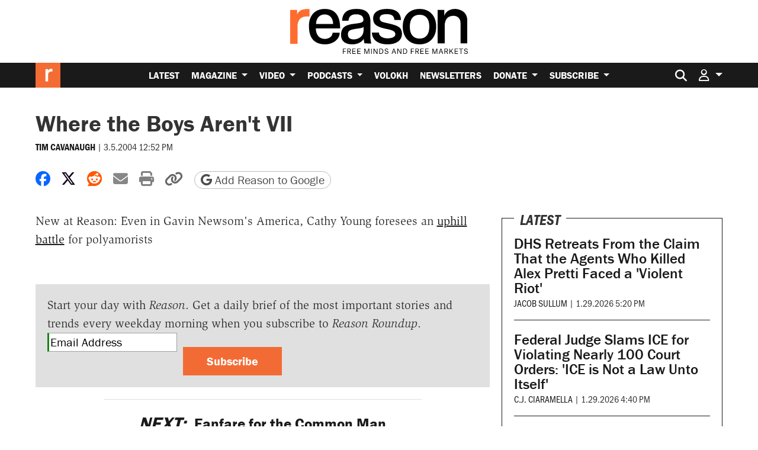

--- FILE ---
content_type: text/html; charset=utf-8
request_url: https://www.google.com/recaptcha/api2/anchor?ar=1&k=6LeMnkUaAAAAALL8T1-XAyB7vxpOeTExu6KwR48-&co=aHR0cHM6Ly9yZWFzb24uY29tOjQ0Mw..&hl=en&v=N67nZn4AqZkNcbeMu4prBgzg&size=invisible&anchor-ms=20000&execute-ms=30000&cb=gddutuwsktly
body_size: 48703
content:
<!DOCTYPE HTML><html dir="ltr" lang="en"><head><meta http-equiv="Content-Type" content="text/html; charset=UTF-8">
<meta http-equiv="X-UA-Compatible" content="IE=edge">
<title>reCAPTCHA</title>
<style type="text/css">
/* cyrillic-ext */
@font-face {
  font-family: 'Roboto';
  font-style: normal;
  font-weight: 400;
  font-stretch: 100%;
  src: url(//fonts.gstatic.com/s/roboto/v48/KFO7CnqEu92Fr1ME7kSn66aGLdTylUAMa3GUBHMdazTgWw.woff2) format('woff2');
  unicode-range: U+0460-052F, U+1C80-1C8A, U+20B4, U+2DE0-2DFF, U+A640-A69F, U+FE2E-FE2F;
}
/* cyrillic */
@font-face {
  font-family: 'Roboto';
  font-style: normal;
  font-weight: 400;
  font-stretch: 100%;
  src: url(//fonts.gstatic.com/s/roboto/v48/KFO7CnqEu92Fr1ME7kSn66aGLdTylUAMa3iUBHMdazTgWw.woff2) format('woff2');
  unicode-range: U+0301, U+0400-045F, U+0490-0491, U+04B0-04B1, U+2116;
}
/* greek-ext */
@font-face {
  font-family: 'Roboto';
  font-style: normal;
  font-weight: 400;
  font-stretch: 100%;
  src: url(//fonts.gstatic.com/s/roboto/v48/KFO7CnqEu92Fr1ME7kSn66aGLdTylUAMa3CUBHMdazTgWw.woff2) format('woff2');
  unicode-range: U+1F00-1FFF;
}
/* greek */
@font-face {
  font-family: 'Roboto';
  font-style: normal;
  font-weight: 400;
  font-stretch: 100%;
  src: url(//fonts.gstatic.com/s/roboto/v48/KFO7CnqEu92Fr1ME7kSn66aGLdTylUAMa3-UBHMdazTgWw.woff2) format('woff2');
  unicode-range: U+0370-0377, U+037A-037F, U+0384-038A, U+038C, U+038E-03A1, U+03A3-03FF;
}
/* math */
@font-face {
  font-family: 'Roboto';
  font-style: normal;
  font-weight: 400;
  font-stretch: 100%;
  src: url(//fonts.gstatic.com/s/roboto/v48/KFO7CnqEu92Fr1ME7kSn66aGLdTylUAMawCUBHMdazTgWw.woff2) format('woff2');
  unicode-range: U+0302-0303, U+0305, U+0307-0308, U+0310, U+0312, U+0315, U+031A, U+0326-0327, U+032C, U+032F-0330, U+0332-0333, U+0338, U+033A, U+0346, U+034D, U+0391-03A1, U+03A3-03A9, U+03B1-03C9, U+03D1, U+03D5-03D6, U+03F0-03F1, U+03F4-03F5, U+2016-2017, U+2034-2038, U+203C, U+2040, U+2043, U+2047, U+2050, U+2057, U+205F, U+2070-2071, U+2074-208E, U+2090-209C, U+20D0-20DC, U+20E1, U+20E5-20EF, U+2100-2112, U+2114-2115, U+2117-2121, U+2123-214F, U+2190, U+2192, U+2194-21AE, U+21B0-21E5, U+21F1-21F2, U+21F4-2211, U+2213-2214, U+2216-22FF, U+2308-230B, U+2310, U+2319, U+231C-2321, U+2336-237A, U+237C, U+2395, U+239B-23B7, U+23D0, U+23DC-23E1, U+2474-2475, U+25AF, U+25B3, U+25B7, U+25BD, U+25C1, U+25CA, U+25CC, U+25FB, U+266D-266F, U+27C0-27FF, U+2900-2AFF, U+2B0E-2B11, U+2B30-2B4C, U+2BFE, U+3030, U+FF5B, U+FF5D, U+1D400-1D7FF, U+1EE00-1EEFF;
}
/* symbols */
@font-face {
  font-family: 'Roboto';
  font-style: normal;
  font-weight: 400;
  font-stretch: 100%;
  src: url(//fonts.gstatic.com/s/roboto/v48/KFO7CnqEu92Fr1ME7kSn66aGLdTylUAMaxKUBHMdazTgWw.woff2) format('woff2');
  unicode-range: U+0001-000C, U+000E-001F, U+007F-009F, U+20DD-20E0, U+20E2-20E4, U+2150-218F, U+2190, U+2192, U+2194-2199, U+21AF, U+21E6-21F0, U+21F3, U+2218-2219, U+2299, U+22C4-22C6, U+2300-243F, U+2440-244A, U+2460-24FF, U+25A0-27BF, U+2800-28FF, U+2921-2922, U+2981, U+29BF, U+29EB, U+2B00-2BFF, U+4DC0-4DFF, U+FFF9-FFFB, U+10140-1018E, U+10190-1019C, U+101A0, U+101D0-101FD, U+102E0-102FB, U+10E60-10E7E, U+1D2C0-1D2D3, U+1D2E0-1D37F, U+1F000-1F0FF, U+1F100-1F1AD, U+1F1E6-1F1FF, U+1F30D-1F30F, U+1F315, U+1F31C, U+1F31E, U+1F320-1F32C, U+1F336, U+1F378, U+1F37D, U+1F382, U+1F393-1F39F, U+1F3A7-1F3A8, U+1F3AC-1F3AF, U+1F3C2, U+1F3C4-1F3C6, U+1F3CA-1F3CE, U+1F3D4-1F3E0, U+1F3ED, U+1F3F1-1F3F3, U+1F3F5-1F3F7, U+1F408, U+1F415, U+1F41F, U+1F426, U+1F43F, U+1F441-1F442, U+1F444, U+1F446-1F449, U+1F44C-1F44E, U+1F453, U+1F46A, U+1F47D, U+1F4A3, U+1F4B0, U+1F4B3, U+1F4B9, U+1F4BB, U+1F4BF, U+1F4C8-1F4CB, U+1F4D6, U+1F4DA, U+1F4DF, U+1F4E3-1F4E6, U+1F4EA-1F4ED, U+1F4F7, U+1F4F9-1F4FB, U+1F4FD-1F4FE, U+1F503, U+1F507-1F50B, U+1F50D, U+1F512-1F513, U+1F53E-1F54A, U+1F54F-1F5FA, U+1F610, U+1F650-1F67F, U+1F687, U+1F68D, U+1F691, U+1F694, U+1F698, U+1F6AD, U+1F6B2, U+1F6B9-1F6BA, U+1F6BC, U+1F6C6-1F6CF, U+1F6D3-1F6D7, U+1F6E0-1F6EA, U+1F6F0-1F6F3, U+1F6F7-1F6FC, U+1F700-1F7FF, U+1F800-1F80B, U+1F810-1F847, U+1F850-1F859, U+1F860-1F887, U+1F890-1F8AD, U+1F8B0-1F8BB, U+1F8C0-1F8C1, U+1F900-1F90B, U+1F93B, U+1F946, U+1F984, U+1F996, U+1F9E9, U+1FA00-1FA6F, U+1FA70-1FA7C, U+1FA80-1FA89, U+1FA8F-1FAC6, U+1FACE-1FADC, U+1FADF-1FAE9, U+1FAF0-1FAF8, U+1FB00-1FBFF;
}
/* vietnamese */
@font-face {
  font-family: 'Roboto';
  font-style: normal;
  font-weight: 400;
  font-stretch: 100%;
  src: url(//fonts.gstatic.com/s/roboto/v48/KFO7CnqEu92Fr1ME7kSn66aGLdTylUAMa3OUBHMdazTgWw.woff2) format('woff2');
  unicode-range: U+0102-0103, U+0110-0111, U+0128-0129, U+0168-0169, U+01A0-01A1, U+01AF-01B0, U+0300-0301, U+0303-0304, U+0308-0309, U+0323, U+0329, U+1EA0-1EF9, U+20AB;
}
/* latin-ext */
@font-face {
  font-family: 'Roboto';
  font-style: normal;
  font-weight: 400;
  font-stretch: 100%;
  src: url(//fonts.gstatic.com/s/roboto/v48/KFO7CnqEu92Fr1ME7kSn66aGLdTylUAMa3KUBHMdazTgWw.woff2) format('woff2');
  unicode-range: U+0100-02BA, U+02BD-02C5, U+02C7-02CC, U+02CE-02D7, U+02DD-02FF, U+0304, U+0308, U+0329, U+1D00-1DBF, U+1E00-1E9F, U+1EF2-1EFF, U+2020, U+20A0-20AB, U+20AD-20C0, U+2113, U+2C60-2C7F, U+A720-A7FF;
}
/* latin */
@font-face {
  font-family: 'Roboto';
  font-style: normal;
  font-weight: 400;
  font-stretch: 100%;
  src: url(//fonts.gstatic.com/s/roboto/v48/KFO7CnqEu92Fr1ME7kSn66aGLdTylUAMa3yUBHMdazQ.woff2) format('woff2');
  unicode-range: U+0000-00FF, U+0131, U+0152-0153, U+02BB-02BC, U+02C6, U+02DA, U+02DC, U+0304, U+0308, U+0329, U+2000-206F, U+20AC, U+2122, U+2191, U+2193, U+2212, U+2215, U+FEFF, U+FFFD;
}
/* cyrillic-ext */
@font-face {
  font-family: 'Roboto';
  font-style: normal;
  font-weight: 500;
  font-stretch: 100%;
  src: url(//fonts.gstatic.com/s/roboto/v48/KFO7CnqEu92Fr1ME7kSn66aGLdTylUAMa3GUBHMdazTgWw.woff2) format('woff2');
  unicode-range: U+0460-052F, U+1C80-1C8A, U+20B4, U+2DE0-2DFF, U+A640-A69F, U+FE2E-FE2F;
}
/* cyrillic */
@font-face {
  font-family: 'Roboto';
  font-style: normal;
  font-weight: 500;
  font-stretch: 100%;
  src: url(//fonts.gstatic.com/s/roboto/v48/KFO7CnqEu92Fr1ME7kSn66aGLdTylUAMa3iUBHMdazTgWw.woff2) format('woff2');
  unicode-range: U+0301, U+0400-045F, U+0490-0491, U+04B0-04B1, U+2116;
}
/* greek-ext */
@font-face {
  font-family: 'Roboto';
  font-style: normal;
  font-weight: 500;
  font-stretch: 100%;
  src: url(//fonts.gstatic.com/s/roboto/v48/KFO7CnqEu92Fr1ME7kSn66aGLdTylUAMa3CUBHMdazTgWw.woff2) format('woff2');
  unicode-range: U+1F00-1FFF;
}
/* greek */
@font-face {
  font-family: 'Roboto';
  font-style: normal;
  font-weight: 500;
  font-stretch: 100%;
  src: url(//fonts.gstatic.com/s/roboto/v48/KFO7CnqEu92Fr1ME7kSn66aGLdTylUAMa3-UBHMdazTgWw.woff2) format('woff2');
  unicode-range: U+0370-0377, U+037A-037F, U+0384-038A, U+038C, U+038E-03A1, U+03A3-03FF;
}
/* math */
@font-face {
  font-family: 'Roboto';
  font-style: normal;
  font-weight: 500;
  font-stretch: 100%;
  src: url(//fonts.gstatic.com/s/roboto/v48/KFO7CnqEu92Fr1ME7kSn66aGLdTylUAMawCUBHMdazTgWw.woff2) format('woff2');
  unicode-range: U+0302-0303, U+0305, U+0307-0308, U+0310, U+0312, U+0315, U+031A, U+0326-0327, U+032C, U+032F-0330, U+0332-0333, U+0338, U+033A, U+0346, U+034D, U+0391-03A1, U+03A3-03A9, U+03B1-03C9, U+03D1, U+03D5-03D6, U+03F0-03F1, U+03F4-03F5, U+2016-2017, U+2034-2038, U+203C, U+2040, U+2043, U+2047, U+2050, U+2057, U+205F, U+2070-2071, U+2074-208E, U+2090-209C, U+20D0-20DC, U+20E1, U+20E5-20EF, U+2100-2112, U+2114-2115, U+2117-2121, U+2123-214F, U+2190, U+2192, U+2194-21AE, U+21B0-21E5, U+21F1-21F2, U+21F4-2211, U+2213-2214, U+2216-22FF, U+2308-230B, U+2310, U+2319, U+231C-2321, U+2336-237A, U+237C, U+2395, U+239B-23B7, U+23D0, U+23DC-23E1, U+2474-2475, U+25AF, U+25B3, U+25B7, U+25BD, U+25C1, U+25CA, U+25CC, U+25FB, U+266D-266F, U+27C0-27FF, U+2900-2AFF, U+2B0E-2B11, U+2B30-2B4C, U+2BFE, U+3030, U+FF5B, U+FF5D, U+1D400-1D7FF, U+1EE00-1EEFF;
}
/* symbols */
@font-face {
  font-family: 'Roboto';
  font-style: normal;
  font-weight: 500;
  font-stretch: 100%;
  src: url(//fonts.gstatic.com/s/roboto/v48/KFO7CnqEu92Fr1ME7kSn66aGLdTylUAMaxKUBHMdazTgWw.woff2) format('woff2');
  unicode-range: U+0001-000C, U+000E-001F, U+007F-009F, U+20DD-20E0, U+20E2-20E4, U+2150-218F, U+2190, U+2192, U+2194-2199, U+21AF, U+21E6-21F0, U+21F3, U+2218-2219, U+2299, U+22C4-22C6, U+2300-243F, U+2440-244A, U+2460-24FF, U+25A0-27BF, U+2800-28FF, U+2921-2922, U+2981, U+29BF, U+29EB, U+2B00-2BFF, U+4DC0-4DFF, U+FFF9-FFFB, U+10140-1018E, U+10190-1019C, U+101A0, U+101D0-101FD, U+102E0-102FB, U+10E60-10E7E, U+1D2C0-1D2D3, U+1D2E0-1D37F, U+1F000-1F0FF, U+1F100-1F1AD, U+1F1E6-1F1FF, U+1F30D-1F30F, U+1F315, U+1F31C, U+1F31E, U+1F320-1F32C, U+1F336, U+1F378, U+1F37D, U+1F382, U+1F393-1F39F, U+1F3A7-1F3A8, U+1F3AC-1F3AF, U+1F3C2, U+1F3C4-1F3C6, U+1F3CA-1F3CE, U+1F3D4-1F3E0, U+1F3ED, U+1F3F1-1F3F3, U+1F3F5-1F3F7, U+1F408, U+1F415, U+1F41F, U+1F426, U+1F43F, U+1F441-1F442, U+1F444, U+1F446-1F449, U+1F44C-1F44E, U+1F453, U+1F46A, U+1F47D, U+1F4A3, U+1F4B0, U+1F4B3, U+1F4B9, U+1F4BB, U+1F4BF, U+1F4C8-1F4CB, U+1F4D6, U+1F4DA, U+1F4DF, U+1F4E3-1F4E6, U+1F4EA-1F4ED, U+1F4F7, U+1F4F9-1F4FB, U+1F4FD-1F4FE, U+1F503, U+1F507-1F50B, U+1F50D, U+1F512-1F513, U+1F53E-1F54A, U+1F54F-1F5FA, U+1F610, U+1F650-1F67F, U+1F687, U+1F68D, U+1F691, U+1F694, U+1F698, U+1F6AD, U+1F6B2, U+1F6B9-1F6BA, U+1F6BC, U+1F6C6-1F6CF, U+1F6D3-1F6D7, U+1F6E0-1F6EA, U+1F6F0-1F6F3, U+1F6F7-1F6FC, U+1F700-1F7FF, U+1F800-1F80B, U+1F810-1F847, U+1F850-1F859, U+1F860-1F887, U+1F890-1F8AD, U+1F8B0-1F8BB, U+1F8C0-1F8C1, U+1F900-1F90B, U+1F93B, U+1F946, U+1F984, U+1F996, U+1F9E9, U+1FA00-1FA6F, U+1FA70-1FA7C, U+1FA80-1FA89, U+1FA8F-1FAC6, U+1FACE-1FADC, U+1FADF-1FAE9, U+1FAF0-1FAF8, U+1FB00-1FBFF;
}
/* vietnamese */
@font-face {
  font-family: 'Roboto';
  font-style: normal;
  font-weight: 500;
  font-stretch: 100%;
  src: url(//fonts.gstatic.com/s/roboto/v48/KFO7CnqEu92Fr1ME7kSn66aGLdTylUAMa3OUBHMdazTgWw.woff2) format('woff2');
  unicode-range: U+0102-0103, U+0110-0111, U+0128-0129, U+0168-0169, U+01A0-01A1, U+01AF-01B0, U+0300-0301, U+0303-0304, U+0308-0309, U+0323, U+0329, U+1EA0-1EF9, U+20AB;
}
/* latin-ext */
@font-face {
  font-family: 'Roboto';
  font-style: normal;
  font-weight: 500;
  font-stretch: 100%;
  src: url(//fonts.gstatic.com/s/roboto/v48/KFO7CnqEu92Fr1ME7kSn66aGLdTylUAMa3KUBHMdazTgWw.woff2) format('woff2');
  unicode-range: U+0100-02BA, U+02BD-02C5, U+02C7-02CC, U+02CE-02D7, U+02DD-02FF, U+0304, U+0308, U+0329, U+1D00-1DBF, U+1E00-1E9F, U+1EF2-1EFF, U+2020, U+20A0-20AB, U+20AD-20C0, U+2113, U+2C60-2C7F, U+A720-A7FF;
}
/* latin */
@font-face {
  font-family: 'Roboto';
  font-style: normal;
  font-weight: 500;
  font-stretch: 100%;
  src: url(//fonts.gstatic.com/s/roboto/v48/KFO7CnqEu92Fr1ME7kSn66aGLdTylUAMa3yUBHMdazQ.woff2) format('woff2');
  unicode-range: U+0000-00FF, U+0131, U+0152-0153, U+02BB-02BC, U+02C6, U+02DA, U+02DC, U+0304, U+0308, U+0329, U+2000-206F, U+20AC, U+2122, U+2191, U+2193, U+2212, U+2215, U+FEFF, U+FFFD;
}
/* cyrillic-ext */
@font-face {
  font-family: 'Roboto';
  font-style: normal;
  font-weight: 900;
  font-stretch: 100%;
  src: url(//fonts.gstatic.com/s/roboto/v48/KFO7CnqEu92Fr1ME7kSn66aGLdTylUAMa3GUBHMdazTgWw.woff2) format('woff2');
  unicode-range: U+0460-052F, U+1C80-1C8A, U+20B4, U+2DE0-2DFF, U+A640-A69F, U+FE2E-FE2F;
}
/* cyrillic */
@font-face {
  font-family: 'Roboto';
  font-style: normal;
  font-weight: 900;
  font-stretch: 100%;
  src: url(//fonts.gstatic.com/s/roboto/v48/KFO7CnqEu92Fr1ME7kSn66aGLdTylUAMa3iUBHMdazTgWw.woff2) format('woff2');
  unicode-range: U+0301, U+0400-045F, U+0490-0491, U+04B0-04B1, U+2116;
}
/* greek-ext */
@font-face {
  font-family: 'Roboto';
  font-style: normal;
  font-weight: 900;
  font-stretch: 100%;
  src: url(//fonts.gstatic.com/s/roboto/v48/KFO7CnqEu92Fr1ME7kSn66aGLdTylUAMa3CUBHMdazTgWw.woff2) format('woff2');
  unicode-range: U+1F00-1FFF;
}
/* greek */
@font-face {
  font-family: 'Roboto';
  font-style: normal;
  font-weight: 900;
  font-stretch: 100%;
  src: url(//fonts.gstatic.com/s/roboto/v48/KFO7CnqEu92Fr1ME7kSn66aGLdTylUAMa3-UBHMdazTgWw.woff2) format('woff2');
  unicode-range: U+0370-0377, U+037A-037F, U+0384-038A, U+038C, U+038E-03A1, U+03A3-03FF;
}
/* math */
@font-face {
  font-family: 'Roboto';
  font-style: normal;
  font-weight: 900;
  font-stretch: 100%;
  src: url(//fonts.gstatic.com/s/roboto/v48/KFO7CnqEu92Fr1ME7kSn66aGLdTylUAMawCUBHMdazTgWw.woff2) format('woff2');
  unicode-range: U+0302-0303, U+0305, U+0307-0308, U+0310, U+0312, U+0315, U+031A, U+0326-0327, U+032C, U+032F-0330, U+0332-0333, U+0338, U+033A, U+0346, U+034D, U+0391-03A1, U+03A3-03A9, U+03B1-03C9, U+03D1, U+03D5-03D6, U+03F0-03F1, U+03F4-03F5, U+2016-2017, U+2034-2038, U+203C, U+2040, U+2043, U+2047, U+2050, U+2057, U+205F, U+2070-2071, U+2074-208E, U+2090-209C, U+20D0-20DC, U+20E1, U+20E5-20EF, U+2100-2112, U+2114-2115, U+2117-2121, U+2123-214F, U+2190, U+2192, U+2194-21AE, U+21B0-21E5, U+21F1-21F2, U+21F4-2211, U+2213-2214, U+2216-22FF, U+2308-230B, U+2310, U+2319, U+231C-2321, U+2336-237A, U+237C, U+2395, U+239B-23B7, U+23D0, U+23DC-23E1, U+2474-2475, U+25AF, U+25B3, U+25B7, U+25BD, U+25C1, U+25CA, U+25CC, U+25FB, U+266D-266F, U+27C0-27FF, U+2900-2AFF, U+2B0E-2B11, U+2B30-2B4C, U+2BFE, U+3030, U+FF5B, U+FF5D, U+1D400-1D7FF, U+1EE00-1EEFF;
}
/* symbols */
@font-face {
  font-family: 'Roboto';
  font-style: normal;
  font-weight: 900;
  font-stretch: 100%;
  src: url(//fonts.gstatic.com/s/roboto/v48/KFO7CnqEu92Fr1ME7kSn66aGLdTylUAMaxKUBHMdazTgWw.woff2) format('woff2');
  unicode-range: U+0001-000C, U+000E-001F, U+007F-009F, U+20DD-20E0, U+20E2-20E4, U+2150-218F, U+2190, U+2192, U+2194-2199, U+21AF, U+21E6-21F0, U+21F3, U+2218-2219, U+2299, U+22C4-22C6, U+2300-243F, U+2440-244A, U+2460-24FF, U+25A0-27BF, U+2800-28FF, U+2921-2922, U+2981, U+29BF, U+29EB, U+2B00-2BFF, U+4DC0-4DFF, U+FFF9-FFFB, U+10140-1018E, U+10190-1019C, U+101A0, U+101D0-101FD, U+102E0-102FB, U+10E60-10E7E, U+1D2C0-1D2D3, U+1D2E0-1D37F, U+1F000-1F0FF, U+1F100-1F1AD, U+1F1E6-1F1FF, U+1F30D-1F30F, U+1F315, U+1F31C, U+1F31E, U+1F320-1F32C, U+1F336, U+1F378, U+1F37D, U+1F382, U+1F393-1F39F, U+1F3A7-1F3A8, U+1F3AC-1F3AF, U+1F3C2, U+1F3C4-1F3C6, U+1F3CA-1F3CE, U+1F3D4-1F3E0, U+1F3ED, U+1F3F1-1F3F3, U+1F3F5-1F3F7, U+1F408, U+1F415, U+1F41F, U+1F426, U+1F43F, U+1F441-1F442, U+1F444, U+1F446-1F449, U+1F44C-1F44E, U+1F453, U+1F46A, U+1F47D, U+1F4A3, U+1F4B0, U+1F4B3, U+1F4B9, U+1F4BB, U+1F4BF, U+1F4C8-1F4CB, U+1F4D6, U+1F4DA, U+1F4DF, U+1F4E3-1F4E6, U+1F4EA-1F4ED, U+1F4F7, U+1F4F9-1F4FB, U+1F4FD-1F4FE, U+1F503, U+1F507-1F50B, U+1F50D, U+1F512-1F513, U+1F53E-1F54A, U+1F54F-1F5FA, U+1F610, U+1F650-1F67F, U+1F687, U+1F68D, U+1F691, U+1F694, U+1F698, U+1F6AD, U+1F6B2, U+1F6B9-1F6BA, U+1F6BC, U+1F6C6-1F6CF, U+1F6D3-1F6D7, U+1F6E0-1F6EA, U+1F6F0-1F6F3, U+1F6F7-1F6FC, U+1F700-1F7FF, U+1F800-1F80B, U+1F810-1F847, U+1F850-1F859, U+1F860-1F887, U+1F890-1F8AD, U+1F8B0-1F8BB, U+1F8C0-1F8C1, U+1F900-1F90B, U+1F93B, U+1F946, U+1F984, U+1F996, U+1F9E9, U+1FA00-1FA6F, U+1FA70-1FA7C, U+1FA80-1FA89, U+1FA8F-1FAC6, U+1FACE-1FADC, U+1FADF-1FAE9, U+1FAF0-1FAF8, U+1FB00-1FBFF;
}
/* vietnamese */
@font-face {
  font-family: 'Roboto';
  font-style: normal;
  font-weight: 900;
  font-stretch: 100%;
  src: url(//fonts.gstatic.com/s/roboto/v48/KFO7CnqEu92Fr1ME7kSn66aGLdTylUAMa3OUBHMdazTgWw.woff2) format('woff2');
  unicode-range: U+0102-0103, U+0110-0111, U+0128-0129, U+0168-0169, U+01A0-01A1, U+01AF-01B0, U+0300-0301, U+0303-0304, U+0308-0309, U+0323, U+0329, U+1EA0-1EF9, U+20AB;
}
/* latin-ext */
@font-face {
  font-family: 'Roboto';
  font-style: normal;
  font-weight: 900;
  font-stretch: 100%;
  src: url(//fonts.gstatic.com/s/roboto/v48/KFO7CnqEu92Fr1ME7kSn66aGLdTylUAMa3KUBHMdazTgWw.woff2) format('woff2');
  unicode-range: U+0100-02BA, U+02BD-02C5, U+02C7-02CC, U+02CE-02D7, U+02DD-02FF, U+0304, U+0308, U+0329, U+1D00-1DBF, U+1E00-1E9F, U+1EF2-1EFF, U+2020, U+20A0-20AB, U+20AD-20C0, U+2113, U+2C60-2C7F, U+A720-A7FF;
}
/* latin */
@font-face {
  font-family: 'Roboto';
  font-style: normal;
  font-weight: 900;
  font-stretch: 100%;
  src: url(//fonts.gstatic.com/s/roboto/v48/KFO7CnqEu92Fr1ME7kSn66aGLdTylUAMa3yUBHMdazQ.woff2) format('woff2');
  unicode-range: U+0000-00FF, U+0131, U+0152-0153, U+02BB-02BC, U+02C6, U+02DA, U+02DC, U+0304, U+0308, U+0329, U+2000-206F, U+20AC, U+2122, U+2191, U+2193, U+2212, U+2215, U+FEFF, U+FFFD;
}

</style>
<link rel="stylesheet" type="text/css" href="https://www.gstatic.com/recaptcha/releases/N67nZn4AqZkNcbeMu4prBgzg/styles__ltr.css">
<script nonce="6cZWcV-zJBnCjg_jr5aigw" type="text/javascript">window['__recaptcha_api'] = 'https://www.google.com/recaptcha/api2/';</script>
<script type="text/javascript" src="https://www.gstatic.com/recaptcha/releases/N67nZn4AqZkNcbeMu4prBgzg/recaptcha__en.js" nonce="6cZWcV-zJBnCjg_jr5aigw">
      
    </script></head>
<body><div id="rc-anchor-alert" class="rc-anchor-alert"></div>
<input type="hidden" id="recaptcha-token" value="[base64]">
<script type="text/javascript" nonce="6cZWcV-zJBnCjg_jr5aigw">
      recaptcha.anchor.Main.init("[\x22ainput\x22,[\x22bgdata\x22,\x22\x22,\[base64]/[base64]/MjU1Ong/[base64]/[base64]/[base64]/[base64]/[base64]/[base64]/[base64]/[base64]/[base64]/[base64]/[base64]/[base64]/[base64]/[base64]/[base64]\\u003d\x22,\[base64]\x22,\x22w6M1VkzCucKawrTClcOswo4ZJsO4w6bDqXkvwr/[base64]/w4PDtkPCvQHCqMOPwo7CrcKMAMKiwohVwpYRZ2V7fFlaw4FNw6PDilfDs8ObwpbCsMKdwqDDiMKVTkdCGxsaNUhbKX3DlMKowq0Rw41xFMKna8Oyw6PCr8OwJMOXwq/CgUc0BcOILEXCkVAGw6jDuwjCuk0tQsOOw4sSw7/[base64]/BQDCvcKSc07Dqh/[base64]/Cs8OvJG7Cv8K/w44vw4JOw4wlPsK0w71ew7dvBAjDtQ7Cu8Ktw4E9w44Lw5PCn8KvAcK/[base64]/wqbCom/[base64]/CvsKCI8OUI0bDnXHDjhkMw5/Cl1BYH8KnwrNgSi3Dm8OAwrPDpcO4w5jCgsOMecO1PsKHdcOGRMOCwq5qbcKxVwwGwofDmULDgMKhc8Ojw54AVMOQbcOCw7R8w500wp/Cs8OFUQHDhSTCjkQ+wpzComPChsOXU8Oqwp49QsOvDwJ2w5MRYcOeKz1cenFzwoXCh8Oxw4zDtUYAYcKCwrZPN2HDsh0gScKdScKPwrpewpdpw4NgwrrDnMK7BMOtYcK8wrfDg03DoEMlwovCkMKeN8O0YMOBecOOY8OtKMK+asOUOR8FfsOCAhx0C2sHwplSA8Ozw6/ClcOJwrDCp2LDtBzDq8OJZMKmeF1Bw5EhIzNoCcK+w7MTPcO9w6zCqsOGOHR8QMKMwqvDoEdbwo3Cjw/Coi0gwrFmFz5uw7rDlmtdUHLCqXZDwrHCtwzCq0UKw5RKEcOWw6DDi0TCkMKbw6AFw6nCiHlJwpNBSsOZZcKFaMKbWn/[base64]/[base64]/w7/CuHnDhx3ChMOSMwdrFcKRw4pFwr7Ck8OuwrEYwpxAw6cEasOWwq/DlMKgGV7CjsOBwo4Zw6/Dvwssw7jDu8K7JHcdUT/CvxV1TMOjSnzDtsKGworCjg/CrsOyw7bCu8KdwrArP8KkR8KWJcOHwozDh25DwrJjwo/CgkwWFMKOScKIZzbCunk4OcKDw7jDncO0FA4dI03CoWTCjmPCi0YyM8OgbMOhWi3CiiDDo2XDr0TDjcO0WcO3woDCncOBwodYPgTDkcO8EsOTwqXCvsKsfMO4FgpHahPDgsOVEsKsDFp8wq9lw6nCs2ksw5vDosKhwpEtw4QzCUc3GxtJwoVpwqTCjnUsY8KLw5/CixcjBS/Dqyp+LsKAVMOZdyPDq8OzwrYpAcKtDQRbw64dw5DDq8OVEWfCm0nDmsOQKmsKwq/[base64]/CvsKJw74hw7nCt8KtP8OmwqPDohE6wo4FSlLCgMOKw73DmcKqG8OGf3LCpMOhXTXDuUbDqMK3wr8uE8K8w6TDhnLCt8OVZSF/MsKPccOVwovDrsK5wpVNwqnCvkAGw5nDisKhwrZAUcOqC8K1cnjCvsOxJ8KKwqklJ2EqHMOSw4xMw6F3WcK4c8K+wqvCgVHCvsKUDMOgNlbDocO7VMK5NcODw711wpDCk8OHVhc/[base64]/CpEVbwobDs8ObZDUQKzp2w4tKwobCh8OAw6/CqC3DrMOkKsO+wojCnx3DlC3DpClkfcOzYS/DhsK4NsOuwqBuwpDCiRPCvsK8wrJGw7hbwqHCmHphbsK8WFk9wqsUw780wqnCqigVcMOZw4xRwqjDv8OTwp/[base64]/[base64]/w6TCv8K/DAjCrsK5ZBLDsMKNCzIPHcOyTsO4wrzDtw7DrMKxwqPDm8OEwojDt3lSAi8MwrcYQTTDjcK8w4hrw4klw5o3wrrDtMKpCBo4wqRZw6vCq3rDqsOtPsO1IsOqwqTCgcKmM1A3wqM7XVYNWcKUwp/Cm1DDi8OQwoc/[base64]/FGVbJMKkwo3DiMO8wqt+dcOeWsK7WcO+asKxwqxOwoQkw6/Ck2ohw5/[base64]/[base64]/woHDtwPCmCk+alvCjkdLwo7CgApNfsOqNcO7cnTDpVrCjGs4YcOVOsOowr/CsGgrw5rCm8Kcw4lBOkfDoURoByzCiTwCwqDDhkLCu2LCsAlUwqMqwqDCp2ZeIVArecKwDGEtdMOUwq8Nwro5w4YIwpJZXRDCnxtmecKfa8Klw5DDrcOTw6TDrBQkTcKowqN1UsOKIH4XYGw5woEkwrR/wpnDrMOyZcOcw7XCgMO3TDtKF37DqsKswrcSw6c7wqbDhmDCrsK3wqdCwqjChznCgcOoBDw/eSDDo8OSDwlKw5zCvwTDhcOdw5ZSH2Qdwq8/[base64]/FgYyw419wrnCosOrwozCrsKfwr/DgMK8wqMpw5M8PHYMwrYPeMOqw6nDiBRrHhgVU8Omwo7Dn8KZEUjDtAfDijxuXsKhw67DicKKwrfCj0Q6wqjCuMOBU8OXwosXdCPCpsOgYC0fw6rDtDnCoTkGw5pDXFJIRHjDnnzChMKmDTLDkMKSwpcFYsOFw7/DgMORw57CnMKdwp/CikrCs0PDvMOqVH/CscKBfBDDucONw7vCkT7Dt8KTKH7ClsKJQsOHwrnCijLClSNzw7BeNU7CssKYFcO7ZMKsbMORD8KNwrkCYWTCggLDmcKnG8KPw7bDiC/Cq2giw5LDjcORwpzCsMKuMjbCtsO5w60OXADCg8KqBF1qUHfDg8KRTCUbacKMP8K9bcKGw6rDs8OKb8KwcsORwoU9SFDCpMOzw4/CisOZwo8iwrTChwxnGcOzFDLCpMOPXy1UwpJLwo1wGsKnw509w6JMwqHCq27DscK1f8KCwoxdwr5Mw6nChA8rwqLDhFrCmMONw6pqbABTwrPDlH98wrJqfsOBw4bCsF9Nw7LDgcK6MsKDKxPCvSLDuGdZwoYjwqIaBcOEVmVZwqbCscO/[base64]/w4EHJhoKwqgBH3Zyw5c/wrZUwrYRw5nChMOlScOmworDvMKsKsOkKX5kIcKUARHDrEzDijXCnMKTIMOWC8OiwrlVw7PDrmzCn8O1wrfDs8OsfkhMwqk5woXDqMK3wqIvG2d6XcKHS1PCo8OcfA/DjcO4csOjX1HDp2wpfMKPwqnCnHXDkcKzUEkDw5gbwqs/w6VCIWZMwph0w5zCl2RiP8KSVsKNw4FUakQ4HmjCnxw4w4DDt0HDncOecUjCscOSacOmwo/DjcObPsKPI8OFISXCg8OcPDdPw48gUsK7HcOxwp7DgyAfMBbDqR85w6hcwrtafBcyRMKHecK0w5kkw5wmwooHY8OZw6tBw41aGMOIK8K2wrwSw7/[base64]/w4HCgXdFw6HCicOQLMK2w4tGLcKYBhPCqSPCpMKuw6PDvyRteMKow4AAPy06cGLDgcOhZ3bChsOxwrl/wpwNekTDpiA1wofCq8K8w6bCucKGw7dlVyYNMHl4YATCg8KrQEpTwo/CvFzCnDwjw5Yew6IfwqvDlMOjwr93w7XCmcKNwqXDoQnClQTDqjJ/wpFLFVbClcOMw6XCh8KZw4vCpcO+bMKtbMOYw4zCvkLCt8KKwpNRwoHCp3lOw4XDg8K/[base64]/w5nCgiRzfXrDlcOhw7TCnDJoSMORwovCssKafwHDtcOpw6BeVcOzw4APDcK3w5MXO8KyVEDCt8KzKsOcbFfDo0c8wqQzS1zCm8KDwr/DrsOdwrzDkMOGe2YawoTDt8KXwpMmSn7ChMOnblDDj8OlS0rDqsOPw5oXP8OnRMKiwqwKWV/DicKtw63DljHCtcKCw5rCglLDr8KPw50JbUFJLAs1w6HDl8OWfj7DkBUEcMKzwq85w7Ucw5sCAU/CtsO/JXLCisKCMsOrwrXDkzRSw5nDv3JDw6gywpnDhQnCncOuwptjSsOUwq/DrsKKw6/CjMKHw55ZCz3DogR4TcOrwrrCk8Oiw6rDhMKmw4vCksKWJcO8G1LCusO9w79ADwEvA8OXHyzCg8Kkw5XDmMOHfcKVw6jDhTDDqsOVwqXDsHgjwpnChMKOFMOrHcKUdHl6FsKOYRN0KTrCkU5xw7J4cANYKcOww4PDp1nDp0XDmsONVsORIsOOwpfCuMK/wp3CiTAow5B6w7EnbmcJwrTDhcOsJUQVbsOIwol7fMO0wpXCowzChcKYSsK3K8KMbsKECsOHw5Bpw6FIwpARw4g8wp0tMwfDuwHCqnBlwrcyw5sBIjnCj8Kawp/CpMOlGmvDolnDjsKUw6vCrw53wqnDgcK+A8OOdsKFwrnCsk9hwonCpDrDl8OMwoDClcK/LMK7MC1vw5nClllUwpobwoFRNyhsI3/CisOJw7tWbxgOw7zDoiHDmz/DtzoTHGpCOyAlwq5UwpHDqMOJwoDCkMOrfsO1w4E4wqgAwrgHw7PDhMOBwozDncK0MMKbDn8nFUB4UMOUw6tqw5EVw5wIwpDCiDogXHp6S8KZJ8KNaFfCjsO2RWR3wpPCvsKQw7LCoWzDn3LCtcOnwozCpsK1w5Qowp/[base64]/CisOgAGckE8O0w5TCogPDnMOcCUE4woDDu2jCtMO1wo/[base64]/DkBQTwofCkDDDvcODw4UYDwDCucK9ecOcHMOCXMOMWTJQwo5rw4vClnnDjcKdNCzCs8Kfwo7DmcKTEsKhDX0IGsKBwqfDozczX2QOwp3DusOOf8OIPn1ECcO+wqjDo8KVw41sw7bDscKdB3bDmFpaIDUvWMKVw69/wqzDrkXDpsKqVMOdcsOPY1JjwqwecgROeGMRwrMGw7nDjMKCPcKZwoXCikfDlcOUccO/wohfw4MIwpN1cmEoOCDDvzRkc8KkwqxxVTLDjsO2JWpuw4hVfMOgKcOsSQ0qw6Y+LsOvw4/ClsKGbC3CpsOpMVg1w6QRWzl+XMK7wqzCokxAOcOIwqbCmMKBw7jDsCXDlsK4w5TDhsOKJ8KwwrbDscOHP8OewrvDt8OewoQdXsOfwrkXw4PDkQ9HwqoKw6QcwpEmHAvCsmNGw7IUd8OOacOFWMKFw4NMKMKoVsKDw7/Ci8OhZcKNw7jCuRYueyfCqEfDjhvCjcOFwqlVwqZ0wq8KO8KMwoZHw7B2FX/Cq8O/wrLCm8Oiwr/Du8KdwqrDoUTCuMKqwo9ww6oswrTDvFXCsnPCqAwNd8OWw6tzw7LDthvDpUTCsxYHCBvDu2rDo3QJw7gYdWXCr8Kxw5PDqMOiwoNBKcOMCcOGCsOzXMK/wosXwpodAMOQw6MNwrnCrXo0OcKeAcK9A8O2FCPCgsOvLkTCu8O0wpjDtELDuXV1YMOGwqzCtxoFSlt5wonCn8Oywrp/w6kPwrPChw4Lw5/DkMKqwrsNBXHDmcKqfkZ7OCPCuMK1w7g6w5VbL8KSfT/CihcAbcKlwqTDn2x7PWARw6jCiU5BwooswoDDgWvDmwVEOcKAd0PCjMK0w6sMYCfDoRzCgzRWwpHDhMKVM8OrwpF9w4LCpsKLGGgAQsODw6TCnsK/b8KRRzfDlkcVUcKFwoXCvmZZw7wGwr8cHW/Dt8ODfgvDrQNec8KXwp8YVmbDqArDuMK4woTDuzXCs8Oxwpluwo/Cm1RNNi8nHU8zw78Tw4vDmRbCmSbCqhNEw74/dWwpZhPDg8Kpa8OXwrs0Mwp6fgzDkcKCUER7bm4pRMO1asKRMQJ4XRDChsOFS8KvFH9kbixoWDA0wrPDlD1RIMK0wrLCgSHCmRIBw6Fawp4UQRQyw4zCrQHCigvDkMO+w4obw5VLIcOnw6p2wo/Ct8O3Z0/DnMOXEcK/[base64]/DvcKWE1ZfwoYlPMKKAAzCuUROcE/[base64]/DssO/[base64]/[base64]/[base64]/[base64]/[base64]/ChSozGsO0wr7CksOOLl4KD2VvwopjWsO9woPDn0R/wpliQhYQwqdrw6PCgyMsXS1Yw7prXsOVWcKtwqrDgMK/[base64]/WsO3woNIwofChMOXBRPCk8OaCztkwpJ8XQjDuFfDn1fDo1HCqjZsw648w4hLw4Z6w44Bw5/DtsOFYMK+VcKowq/CrMOPwrFce8OiKwTCr8Kiw5rDqcKJwoMaGlfChUTClsKwMAUvw4rDh8OMMxHCkWrDhR9nw7PCjcOHSBdIS28VwqQnw7/CphYSw6J+UMOjwpE0w79Vw43Dsy5xw71swoPDi0pXPsKgJcO5P23Djnx1f8ONwoBJwrXCqjdbwp53wrQUcsKzw4NkwrnDocKjwoUEWVfCs2/DtMOoU0LDr8OOR0LDjMKJwr4DJU48PAJWw7YcfMKqI2lFGFkZO8KMCsK2w6pCXwzDqFE1wpULwqlZw5jCrG7CjsOlRUMxBcK+MFhTNRXDjVtrM8KNw6s1PcKTbVPCjyojNRbDqcOQw6TDu8K/wp7DvlPDkMKoJk3DhcORw7rDnsK1w5FbLUIUw7Z3GMKewp14w64QNMKWAhvDjcKGw47Dp8OnwoXDiAtWw4wMI8O/[base64]/DocKmRsKPAHY9wr1PE8O5w4vCucKXwqDDncKwXQINwoLCjC92J8K4w6bCoyoHPRTDn8K7wqAWw6DDi0JaP8K3wr/CgjDDqkl+wr/Dk8O4woHCgsOqw7w9XMO3fn45ecOebXR0LwFTw7bDqilBw79NwqNjwpbDnCBnwrbCpSwUwpZswo1ReyLCicKJwr1rwqsUOkJww4xKwqjChMOmClkVU3bCklbDksORw6XDkicVwpkCw4XDnB/DpsK8w6rCmFZsw59Tw4EhVsO/w7bCqRLCrVgWSSBrw6DCmWfDl3TCoCVPwoPCrynCvXU5w5ghw4nDnUPCpcKKRsOQwqXDscK7wrEwKnsqw7h5KMOuwq/CvGDDosKTwrcYwr3Co8Opw6bCjxxuwqHDoiNBMsO3Nlx8wqLCl8OSw6vDj2hOfsO+BcOqw4JcSMOMAW8AwqE/YcOdw7huw4EDw5PCjEcZw53Dh8K6w4zCvcOMLE8CIsODJRnDmkPDmwFAwpTCm8KLwpnDphnDpMKjehjDmMKfw7jClsOaN1bCjH3Cqg4Cw7rDjcOiOcKZAsKIw419woTDgsOjwo0jw5PCjcKDw5DCsT3DuU96asOTwr4VKlrDk8KVw6/CqcOAwqLDg3XCk8Obw4TClhjDpcKQw4XDpcK8wqleChkNAcOYwrglwr5RAsOIBxsYWcKBBUnDh8KIBcOSw4DCmCXDuwJCaThNwofDknIaeWfDt8KWKAPCjcOIw4t4CG/[base64]/Dq3PCo2jCpsKwecKKMMOyw68HwqExwoXCvsOkPlludw7CkMKMw4J/w7LCohk7w6B6K8KQwpPDhsKQLsKawqvDjcKBw4o8w5JSEGd7w4s1Eg7ClXjDk8O6CnnDkk7DsTcQIMOVwoDDuW4dwq3CocK/B3t0w6bDssOmVcKKIQHDuwTCtDY3wo9ZWCPDnMObw6AzIUnDlUfDr8O1GEzDtcKNORhtFMOrMx9uw63DqsOFXUsww5ZWERJJwrprL1HDucKdwoJRZ8O7w5LDksO4HgTDk8ORwqnDl0jDq8OTwodmw4gQAC3CicKTB8KcfwLCocKMGV/CtsOzwpZZBBorw4A8TWxOWMO/wq1ZwqDCtcOcw51XS3nCo2AfwoJ4w54Vw5Mpwr8Xw6/ChMOHw5sqV8OVG2TDrMKKwrlywqXDvHLChsOAw6IgeU5Ew47Dl8KTw6FQBhJ1w7bCqVfClMO9MMKmw7vCr3tzwq1/w7MBwobDr8K0w7daNFvDtA/DsFzCtsKPUcK/wpYRw6bDvcOSJAfCil7CumvCn3rCgMO9eMOfZ8OibkHDhsO+w7jCj8OIDcO2w5HCpsK/DcKIIsK/AcOiw6tAGcOEIsK5w57ClcKxw6NuwpZEwr5Sw7A9w6/CjsKlw4rCj8KyYi4ofiFKYEBSwq0bw4XDmsK8w6/CmGfCisOvShlhwoxtDlY+w5l6GVLDtBHCnz52wrRSw6gswrd0w4Vdwo7CjxBkX8OUw7TDrQM/[base64]/Ck8K1wqzCk2VvdhU8w6FLwofCpkzDomvCtgZowoDCpA7Dm2fCmC/[base64]/ClMKJwq1sw5g2QcKewqLCjyzDt8O9DGXCsXQSFMK8VcK8NmfCpzHCk3DDmnNpYMKbwpDDhzgKMG9VcjhLQ3dGwpB4JCLChk/CpcKjw77Dh2QONgHDkzspfVfDkcODwrV6cMK+CkoIwowUVVhxwpjDscOfw6TCjTsmwrpyZGAQwq54w6HCpmVLwpZHIsO/wrLCusOXwrwRw5xhFcOvwqvDksKgPcOdwqDDs3zDow7Cp8Oqwp/DhBsUOQtcwq3DuwnDjcKyLw/CrgpNw5nCuyTCiSsow4FWwofDvMKgwphzwoTCmA/[base64]/ChMONwqwVwqbDuXdZLsKWWcO0DMKIw67DtFEub8KcEsKCRy7Ct1jDuXjDlH1pOkzCuW4Xw7/DmwDCmjY+AsOMw6jDj8KYwqHCriA4BMOiL2sTw756wqrDnhHCqsOzwocbw5PDocOTVMOHDcKKTsKyZcO+wqwtJMOmT0ktWsKXw6TCpMK5wpXCg8KZw5HCrsOoA1lKCWPCrsORPUBHKRwXfR1qw4nDqMKpBhLCucOvL2jClntxwpUAw5nCgMKXw5x8LcOPwrw/XDXCscO5w4tcPznDnGNVw57CncO0w7XCm2vDjGfDo8K5wpQHwq4gPx4vw7bCljHCgsKPwrtkw4/CscOPbMOIw6oRwqlHwrrDoGrDtsOKKibDqcORw5XCisOtX8Kzwrg2wrUBMEU9Kgx+HX7Dg098wox8w5XDjsK8w4fDtsOlMMKwwrcMdsO/AsK4w4DCllMUIRLChnvDhHLDmMKDw43DpsOLwrplwowvXAbDrijCmU/CkjHDkcODw7NfOcKawqhqRcKhOMOzBMO1w4PCksKCw4Z2wqhQwoXDjS83wpB+wqLDpgVFUsKwTsOew7vDi8OkWB84wrPCmQdDYDZaNi/DvcKbDMKkJggaQcOPcsOZwqzDrcOxw5HDhsO1SFPCnMKOecOIw6jDgsOGW0bDqWg/w4nDhcONQnfCl8OQwq7Ch2vCkcOxXsOOf8OOc8Kiw6HCicOIHsOqwrNsw4sYKsO3w6htwrYTJXR2wrhzw6nChcOSwpNPwo/ChcO3wolnw4LDn0vDhMO9wqjDjV9KRcOKw47ClkZCwpwgfsOVw6BRWsK2PHZ/w54/TMOPPC4Yw4I3w65Iwpd/dmFHNATCusOjWCjDlk4sw4TClsKIw4nDr1DDl1HChsK/w6Ypw4fCn3NyX8K8w7oowoLDiBrDlAvClcOfwrHClkjCscOjw43DsHbCk8Omwr/[base64]/Cng/DgC3DnsKucyR8wq4UO3FNf8KfwrUKRyHCnsKSwqk5w4/Ch8OyPgkPwpRlwprDtcK8TQpEWsKiEmtuwoQ/wr7DuVMPEsKkw4QRL0VFBTNgLEQMw4cUT8O7P8OWbS7CqMOWWVTDq2HCucKWQ8OtMmElQ8Omw5ZkZMOPeyXDvsOeIcKXw4QNw6A7LFHDiMOwdMKsZ37CscKMw5UIw6lXw4vChMO/wq5wEEdrYMKLw4JEPcOfwrg/wrx5wqxdLcKWVkrCtsO9KsOAQsOaOkHCrMKSw4HDjcO2SFkbw6zDgxEjDi/CoFXDvgQKw6nCuQ/CtAYIU17CngNOwp3Dh8OAw7/[base64]/[base64]/CucO8HwdDQxc+woXClB3CqAbDk8OebikNGMKWW8OYwolDNsOMw6HCq3XDjQ/[base64]/Dk0c2wpjCkx9uN8KyFSREAhFVwqfCmcO2e2JqBzTCssKJw5NYwpDCnMK+IsOtd8O3w5HCkCcaaXfDoXscwoIew7TDqMOEYG9HwpLClWt/w4bCtsK9F8Ord8OYeCZowq3DlCjCswTCnnNJBMKyw7IJJAozwrIPPAbCvRMPKsKOwq3CuQBqw4/DgWfChsOCwobDpzbDpsKxLcKLw7XCnjbDjcOTw4/[base64]/wpTDjMO9fkbCr8OAGMOUX8Oew5LCoXFBe8KmwodwNljCtSXCjCDDt8KFwql/KEfCpsKCwpzDvkVPVsKYw53DisKcWk/Dt8OWwqwVXmwrw58+w4fDv8O8C8KSw5zCv8Khw7IIw5J6w6YFw4bCmcO0eMK/[base64]/Dqn10wpXCuMO6wqbDmCZSYsOSw7ZFVX0kwoptw6dWeMOaacKmw7/DiCsPHMKAO2jCpwo1w5IrRzPCgMOyw68TwoXDp8KkAVVUwqN2aEZswrFeY8KcwqdCKcOMwqXDumtQwrfDlsKkw58PcSZjGcO7Ci1HwqkzPMKOw5fDoMKOw7Qpw7fCm0New4gMwrV0MCcgPcKoVXnDiATCp8Okw4Ikw550wox/e3dZAcK3BjjCr8K7Q8OuPQd9HTPDnFV7wr3Cn3tjW8KQw7xHw6NWw58Zw5BdYW0/BcOZbcK6w412w74gwqnDr8KATcKKwqdfdyYgfsOcwrpHLlEjVCJkwqHDh8KOTMKBN8OxTQLCoz3DpsOGC8OUalhzwq7DpcO2dMO/[base64]/CmcKNVS9HasKPFMKwwppjwq3DmkbCpMO7wqnCocO3w5Afe21EaMOQXyLCjMO9Dig+w7BFwq/[base64]/K8K4WCfDsMOLH13DvEZnFMK0wpjCg8KedMKOa8K/wpfCg1jDgxvDqRzDuCHCnMOAKxENw4ozw4rDosK+Pm7DpH/[base64]/Do8Oiwq96PcOeCmrCl8KTXTRtSlwfwqFxw4AeaBrCvsOjdhPCqcOdAFB7wptHLMKTw6/CkADDmmXCmxfCsMKrw4PCmMK4E8KOcD7Dt1BjwphGcsKlwr4pw5IhVcOKXELCqcKxfcKEw7/Dl8O+XFs4C8K/[base64]/Di0rDgMKVQ8KHw6kuOMOTw7HCr38vwq/CtMOYVMKgw5TClSjDjkR/woh6w5cdwrY4wrESw74tUcKsTsOewqfDqcOAfcKyJQTDliwMXcO1wrbDu8OZw6IoacOEG8O6woTDjcOvSGt1wpzCkknDnsOxPsOGwqrCojLCnwBqQcOJTyMVF8Kbw6RVw5g6wojCr8OGDS49w4LChC7DgMKfQCYsw53CjhTCtcOxwoTCsULCtxARHG/DvzQpUsKwwrnChTbDqMO/LhfCtx5LJktCCcKdQGPCmcO9wrtAwr0Mw455FcKiwoPDicOgw7rDt0fCpF48IsKaPcONC2fCssOVeXofZ8O2ZU96MRDDpMO2wp/Drk/DkMKnw7Agw4AZwpgOwqUjCnTDmcOEHcK4HMO8IsKAS8Kmw7kOw7BbWREoY2waw6PDo0DDhmRywqvCj8OzbQUlGwvDocK/RRZcH8KfKTfCi8OTAhgjw6N0w7fCscO3SXPCqRnDo8K8wo7Cr8KNN0rCgXjDiUvCn8O5Fn7DhxgbBjnCtXY4w43DucOlcTjDiRwsw7DCocKHw53CjcKUQFJDYgQSX8Ocw6FDacKpL2x1wqE+wpvCgW/Cg8O+wq5ZTT1nwqhFw6Z9w6zDhzLCucOWw4wewpF0wqLDpm9cZTTDmzvCojR6OysVUcKywqZvZcO8woPCucKKPsOpwqPCl8OUFwRVHnTDjMOzw65MRjrDuAEQBCMgMsOmDC7Cq8KIw7QDZAcYdCnDuMO4U8KBHcKVwpbDtsO+HxTDhG/[base64]/ClXTCqMKMVTXDqCPDkUfCsgPDuSHCkhHCiQ/Dt8OeIsKKH3bDlMOFfkoLFRlcYmPCrWkxDSt1acKOw7HDncOLIsOgU8OKFsKnQDEXU1pXw6jCscODEENMw5LDkEfCgsK4w4HCsmLClltKw4Jcw6k8A8Kcw4XDvCkkwqLDpkjCpMKGJsK/[base64]/[base64]/DqmMjAHnDlcKtNhsDw4/DtxfCrMKTwoYtFDLCgsOcb3vCl8ORQXUtXcOnaMK4w4BGWl7DhMOEw77DnQbCv8OsJMKkbsK5WMOQbyg/JsKswrPDl3cqwocaImjDsxrDnRvCisOWATMyw4PDgcOCwpPCrMOMwqM2wpQbwoMFwr5Nwo0ZwovDscKNw7c1w4c5ME7Cq8Kqw6IowqFEwqZkJ8O2T8Ogw5fCl8OKw54OLU/DpMOVw57Cun/DtMKGw7nCusO5wrIKaMOkTcKCfMO/[base64]/TMKdOcO2bhxVDHPDrRjCl03CoQrDscOAVsOUwpHDpwNkwq0GTMKXPBLCr8OUw7lVa0lnw40aw4gfWMO1wpdIAW/[base64]/DisO6AcK9woBOw65GwpcTw4tswrQBw67DuXnCuGtkOMOgHwcaTMOgCcK5NiHCjwgPDnF5IxgTI8K1wox2w7MGwpzCjMOvC8O4IMKpw5XDmsOfaknCk8KJw6HDil0vw4RWwrzDqcKmA8K9UMORMAZiwpJtUMK5CloxwonDnQDDn0l/[base64]/dwEwM2lRF3fCpBFZw6vDg3LCv8Oxw73Du355BkM9w4rDpEfCpMOTw4oTw6Bfw5XDrMKMw5kLVQfCv8KTw50/wpBPwozDrsKDw67DgzJBW2Mtw4JHLy0mZCzCuMKpwr0nETRpfkcqw73CkU/[base64]/DrGEuUMOoAgI5c8KhwpAwwoLDg8O6fzfDlUbDsS/[base64]/w7zCtsO7Fyd/w77Ci8KuwrjDrxLDvkHDjVTDosOgw6BUwr86w4LDmTTDkTYlwpcBdQjDsMKJOVrDnMKQKQPCncOhfMK6bz/DnsKvw7HCg3glD8Oyw5DChg0LwoRowoDDnlIjw64OE39HcsO/wpt4w500w7xrDVlyw6cbwrJ5Z0caPMOsw5HDum52w4ZOdEwSalbDn8Ktw60KfsOTNsOsdcOeI8OjwqXCohwWw7rCvMK9JcKbwr9tCcOifRheIHtXwqlMwq0HZ8O9NQXCqCQHd8OAw67DmcOVwr8+JQPDv8OTd0xrB8KAwrvCrMKPw6/Dm8KCwqnCu8ORw7fCuWpoK8KVwostZwATw6LDqCrCs8OFw7HDmsONScOswojCvMK+w4XCvRF7wqUHLcONw61Ww7ZAw5bDnsOUOG/CkXXCsyRcwpoiHcOhwo/DusKZW8K8w7vCqMKyw4gWKDHDhsKQwq/[base64]/DoMOLwrtCw4Rdw6LDuD0AZsKeF8OHFlkgAy1VJWg0QgXCswDDtgvCusK6woghwoXCiMOJXWI4TiVCwrJ4LMO6wojDscO6wrtXUMK3w6sIXsOiwpsnXsOdYXHChMK1KjjCjcO1Llk7FsOAw5hcdAQ0Hn3CkcK2ZXcMIBLCvUwqw7/[base64]/CtH4Vw7NFEV7DmcKewrnDu8Okw4bDt8O8c8OXwpPCtcKTTsOzw7DDrcKYw6XDmX4KJ8OqwqXDk8OswpYbPzsFbsO+wofDujZww7c7w7vCq249wpzCgEfCssKjwqTDtMOBwqzDisKYQ8O8fsKvGsOtwqVjwo9Iw4RMw5/Cr8KAw6EKc8KIeUnCsnnClB/DrMOAw4XCiXvCrsK2QzVpSRHCvSvDisOpDsK4TVPCgsK/[base64]/Cmkgyw5PCq8OVM8ODJGYfwojDh8KBO1XDg8KwJ3nDr3DDtz7Dij0mGMOzHMKGWMO1w7NnwrM/wqHDhsKZwoHDuyvCr8ONwr8Ow5bDjV7DnWFQNBN/ETrCmsKmwp0BB8OcwrdbwqsFwqQ6acO9w4XChMOzKhRYOsOowrpYw4rCqwh0NcO3anvCh8OfHMK9f8O+w75Nw5dBfsOrYMKiMcOpwpnDg8Kew4rCjsK3HjnCisKww4Ugw5vCkUhSwqJ+wpvDpR0cwrHCnH11wqjDtMKLKyB/FsKJw4ZxMRfDj27DhcKaw6QEwr/CgHXDlMOOw6YtcSgzwrk4wrvCtcOzfcO7wpHDtsOjwqwfw7LCgsKHwq4qeMKLwrYhw5TClkcnVwQww73DuVQBw7LCtMKXLMO5wpB/LMO2esOjwp4hwqbDucOEwo7DjxvDlyvDnDbDkCHCocOGW2bDoMOEw5dNNFHDih/[base64]/ClsOtMMKeXAIewrdbZcOewozCqg7CgsKNwr/[base64]/[base64]/[base64]/Cs8KnNnBAJ8KLBcOhwpV5wrkiKmsCJgwjwqzCrV3ClMKdXzLDml3CrHw2VlHDpjZfK8KbY8O9MFPCsRHDnMKVwqJdwpMIBRTClMKYw6YkOl/CiBDDjltZJsOdw7TChidBw4fDmsKSFFJqw4PClMOAFkrDuTJQwp9ndMKLdMKgw4zDnVXDosKvwqXDusK8wr93dsOvwpDCrgwHw7bDl8OFUijCmFIXDyDCtHjDv8OEwrFAdyHDrkTCp8Ocw549wq3DnC3Dtypew4nCgh7DgMO/RVM/FEnCjjzDv8OWwoDCrMO3Q1DCqFHDrsO/TsOsw63ChBBqw60wOsKSURovecOkw719wqfCkGUBc8K1MUxzw47DsMKgwrXDrsKrwoTCpcKPw7MwCcKNwrx2w7jCisK/H00tw73Dm8K5wp/Cv8OhXsONw7FPGA9twps3wp57PjJ1w6InIsKOwoIJTjPDhQRwZUnCnsKhw6bDqsOiwplKMV7DoFHCtzzChMO4LijCvR/CucK7w7d5wqnDkcKvU8KYwqwaFgZhwqrCj8KHeRN8IcOGdMOgJVDDi8OswpF4GsOzGzA/w43CocOofMO4w53CmFjCukYmYRMlZQ3DosKBwofDr3AeZcOpMsOTw6/DqsO8LcO2w64OIcOTw6sewoNMw6nCj8KkC8OiwrbDgcK/[base64]/w6oTwohPwrbDsBTCmMOhFU0JcsKkEwhfNMOKwp3CnsOwwo/Cn8KSw6XCv8KmTU7DmMOEwq/DncOXO1EDwoRhKiZAPcKFGMOGQMKiw7dQwqZjFxxTw7LDlwoKw5Epw5bDrQkLw4rDgcOJwqfDuHheXS5+fgLCrMOOBkAtw5shDMONwptPeMKUcsK4w6rDqXzDscOxw7vDtgRzwqrCujTCusKmOcKKw4vCkkg6w41LQcOjw49KWWnCkUpCdcOPwp7Ds8OYwo3Dtl9/woAueDDDmVHDqXPDtsOTPzVow7XCj8Oiw7nCvsOGwo7Ck8OkXE7CusK8woLDrXgow6bCu1HDp8KxY8K/w6zDkcKsWzfCrEXDuMKgU8KwwrLDvTlgw7DChsKiw4N2AMKNLGDCusKiaXB0w4DCsSVMScOQwp9LPcK/w7AMwodLw4ccwqwHUcKhw6XDnsKnwrfDnMKFPUDDrW7DgE7CghNuwq/CpDIrZ8KPw4BvYsK4PRgpHQ1xCsO/wrvDl8K5w6PCl8KpVMOBSnAxLMKOW3UMwqbDrcOTw5vDjsKnw7Iaw7ZCKcOEw6HDtQbDkWE3w75LwptEwqXCpRk2DlNIwqFaw6/CjsOEaEgFdcO7w4MjHW5EwrQhw5oRVVw5wofDuV7DqEsjVsKJdBHCs8O1LA13MUHDisOHwqXCkFc7U8Ohw4nCujxVE1TDpAbDgEckwpZidsKfw5bDmsK0BCIqw63CrCDCrQ57wpN/w7nCtX0YTRgawo/CkcK4NsKhDznClgrDi8KswpnCskJIT8Kaa2HCkQLCp8OCw755cDHCtMKRWxsaGjvDlsOZwo5Hw5bDj8Knw4jDo8Otwr/[base64]/ClcK/w5bCoixqW8KSV3EuYmLDi2cqwrnDq1XCoGDCrsOSwpM9w6YoPMKeesOuZcOmwqg6ShTCgMO3w40OQA\\u003d\\u003d\x22],null,[\x22conf\x22,null,\x226LeMnkUaAAAAALL8T1-XAyB7vxpOeTExu6KwR48-\x22,0,null,null,null,0,[21,125,63,73,95,87,41,43,42,83,102,105,109,121],[7059694,341],0,null,null,null,null,0,null,0,null,700,1,null,0,\[base64]/76lBhnEnQkZtZDzAxnOyhAZr/MRGQ\\u003d\\u003d\x22,0,0,null,null,1,null,0,1,null,null,null,0],\x22https://reason.com:443\x22,null,[3,1,1],null,null,null,1,3600,[\x22https://www.google.com/intl/en/policies/privacy/\x22,\x22https://www.google.com/intl/en/policies/terms/\x22],\x22ldfhsVnnobPh2hFshUcEv8tuemJ9rngvQXk5pdr1AZk\\u003d\x22,1,0,null,1,1769738332449,0,0,[128],null,[238,55],\x22RC-FctAiBDRtvK26Q\x22,null,null,null,null,null,\x220dAFcWeA7okC9i6vAy33S2D5XN0rlgePn04qCxosWcFWVpjD9lTSPESU0sVe_EB_naFWAHwE7NlzA50wJwhUoZCGiuuw_N2V6MfQ\x22,1769821132481]");
    </script></body></html>

--- FILE ---
content_type: text/plain;charset=UTF-8
request_url: https://c.pub.network/v2/c
body_size: -111
content:
fc01678b-1138-4d41-bd5f-a618f7361a86

--- FILE ---
content_type: text/plain;charset=UTF-8
request_url: https://c.pub.network/v2/c
body_size: -256
content:
3d7e598c-df09-4179-ba95-7701302c5389